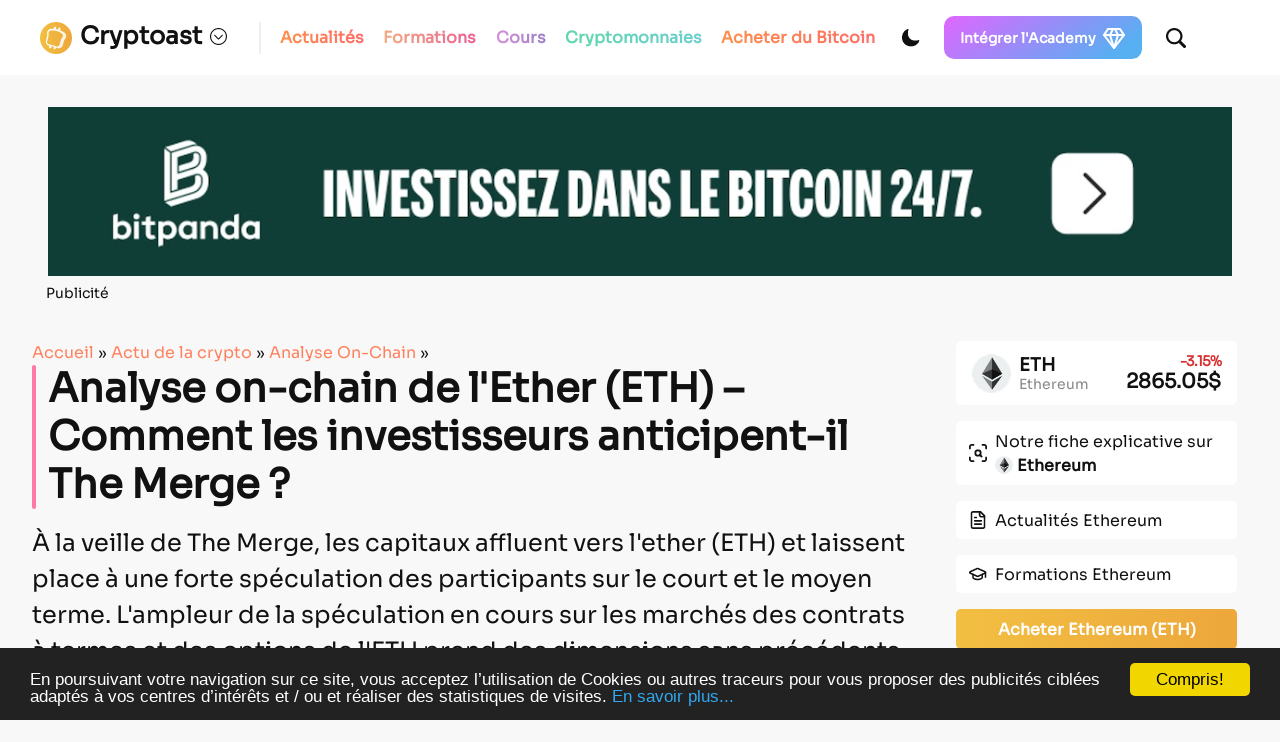

--- FILE ---
content_type: text/html; charset=utf-8
request_url: https://www.google.com/recaptcha/api2/anchor?ar=1&k=6LcOxjcUAAAAAHBBAvjgnrmjECJlnJSVCJH10TSR&co=aHR0cHM6Ly9jcnlwdG9hc3QuZnI6NDQz&hl=fr&v=PoyoqOPhxBO7pBk68S4YbpHZ&theme=light&size=normal&anchor-ms=20000&execute-ms=30000&cb=l74qjrgupgtg
body_size: 49373
content:
<!DOCTYPE HTML><html dir="ltr" lang="fr"><head><meta http-equiv="Content-Type" content="text/html; charset=UTF-8">
<meta http-equiv="X-UA-Compatible" content="IE=edge">
<title>reCAPTCHA</title>
<style type="text/css">
/* cyrillic-ext */
@font-face {
  font-family: 'Roboto';
  font-style: normal;
  font-weight: 400;
  font-stretch: 100%;
  src: url(//fonts.gstatic.com/s/roboto/v48/KFO7CnqEu92Fr1ME7kSn66aGLdTylUAMa3GUBHMdazTgWw.woff2) format('woff2');
  unicode-range: U+0460-052F, U+1C80-1C8A, U+20B4, U+2DE0-2DFF, U+A640-A69F, U+FE2E-FE2F;
}
/* cyrillic */
@font-face {
  font-family: 'Roboto';
  font-style: normal;
  font-weight: 400;
  font-stretch: 100%;
  src: url(//fonts.gstatic.com/s/roboto/v48/KFO7CnqEu92Fr1ME7kSn66aGLdTylUAMa3iUBHMdazTgWw.woff2) format('woff2');
  unicode-range: U+0301, U+0400-045F, U+0490-0491, U+04B0-04B1, U+2116;
}
/* greek-ext */
@font-face {
  font-family: 'Roboto';
  font-style: normal;
  font-weight: 400;
  font-stretch: 100%;
  src: url(//fonts.gstatic.com/s/roboto/v48/KFO7CnqEu92Fr1ME7kSn66aGLdTylUAMa3CUBHMdazTgWw.woff2) format('woff2');
  unicode-range: U+1F00-1FFF;
}
/* greek */
@font-face {
  font-family: 'Roboto';
  font-style: normal;
  font-weight: 400;
  font-stretch: 100%;
  src: url(//fonts.gstatic.com/s/roboto/v48/KFO7CnqEu92Fr1ME7kSn66aGLdTylUAMa3-UBHMdazTgWw.woff2) format('woff2');
  unicode-range: U+0370-0377, U+037A-037F, U+0384-038A, U+038C, U+038E-03A1, U+03A3-03FF;
}
/* math */
@font-face {
  font-family: 'Roboto';
  font-style: normal;
  font-weight: 400;
  font-stretch: 100%;
  src: url(//fonts.gstatic.com/s/roboto/v48/KFO7CnqEu92Fr1ME7kSn66aGLdTylUAMawCUBHMdazTgWw.woff2) format('woff2');
  unicode-range: U+0302-0303, U+0305, U+0307-0308, U+0310, U+0312, U+0315, U+031A, U+0326-0327, U+032C, U+032F-0330, U+0332-0333, U+0338, U+033A, U+0346, U+034D, U+0391-03A1, U+03A3-03A9, U+03B1-03C9, U+03D1, U+03D5-03D6, U+03F0-03F1, U+03F4-03F5, U+2016-2017, U+2034-2038, U+203C, U+2040, U+2043, U+2047, U+2050, U+2057, U+205F, U+2070-2071, U+2074-208E, U+2090-209C, U+20D0-20DC, U+20E1, U+20E5-20EF, U+2100-2112, U+2114-2115, U+2117-2121, U+2123-214F, U+2190, U+2192, U+2194-21AE, U+21B0-21E5, U+21F1-21F2, U+21F4-2211, U+2213-2214, U+2216-22FF, U+2308-230B, U+2310, U+2319, U+231C-2321, U+2336-237A, U+237C, U+2395, U+239B-23B7, U+23D0, U+23DC-23E1, U+2474-2475, U+25AF, U+25B3, U+25B7, U+25BD, U+25C1, U+25CA, U+25CC, U+25FB, U+266D-266F, U+27C0-27FF, U+2900-2AFF, U+2B0E-2B11, U+2B30-2B4C, U+2BFE, U+3030, U+FF5B, U+FF5D, U+1D400-1D7FF, U+1EE00-1EEFF;
}
/* symbols */
@font-face {
  font-family: 'Roboto';
  font-style: normal;
  font-weight: 400;
  font-stretch: 100%;
  src: url(//fonts.gstatic.com/s/roboto/v48/KFO7CnqEu92Fr1ME7kSn66aGLdTylUAMaxKUBHMdazTgWw.woff2) format('woff2');
  unicode-range: U+0001-000C, U+000E-001F, U+007F-009F, U+20DD-20E0, U+20E2-20E4, U+2150-218F, U+2190, U+2192, U+2194-2199, U+21AF, U+21E6-21F0, U+21F3, U+2218-2219, U+2299, U+22C4-22C6, U+2300-243F, U+2440-244A, U+2460-24FF, U+25A0-27BF, U+2800-28FF, U+2921-2922, U+2981, U+29BF, U+29EB, U+2B00-2BFF, U+4DC0-4DFF, U+FFF9-FFFB, U+10140-1018E, U+10190-1019C, U+101A0, U+101D0-101FD, U+102E0-102FB, U+10E60-10E7E, U+1D2C0-1D2D3, U+1D2E0-1D37F, U+1F000-1F0FF, U+1F100-1F1AD, U+1F1E6-1F1FF, U+1F30D-1F30F, U+1F315, U+1F31C, U+1F31E, U+1F320-1F32C, U+1F336, U+1F378, U+1F37D, U+1F382, U+1F393-1F39F, U+1F3A7-1F3A8, U+1F3AC-1F3AF, U+1F3C2, U+1F3C4-1F3C6, U+1F3CA-1F3CE, U+1F3D4-1F3E0, U+1F3ED, U+1F3F1-1F3F3, U+1F3F5-1F3F7, U+1F408, U+1F415, U+1F41F, U+1F426, U+1F43F, U+1F441-1F442, U+1F444, U+1F446-1F449, U+1F44C-1F44E, U+1F453, U+1F46A, U+1F47D, U+1F4A3, U+1F4B0, U+1F4B3, U+1F4B9, U+1F4BB, U+1F4BF, U+1F4C8-1F4CB, U+1F4D6, U+1F4DA, U+1F4DF, U+1F4E3-1F4E6, U+1F4EA-1F4ED, U+1F4F7, U+1F4F9-1F4FB, U+1F4FD-1F4FE, U+1F503, U+1F507-1F50B, U+1F50D, U+1F512-1F513, U+1F53E-1F54A, U+1F54F-1F5FA, U+1F610, U+1F650-1F67F, U+1F687, U+1F68D, U+1F691, U+1F694, U+1F698, U+1F6AD, U+1F6B2, U+1F6B9-1F6BA, U+1F6BC, U+1F6C6-1F6CF, U+1F6D3-1F6D7, U+1F6E0-1F6EA, U+1F6F0-1F6F3, U+1F6F7-1F6FC, U+1F700-1F7FF, U+1F800-1F80B, U+1F810-1F847, U+1F850-1F859, U+1F860-1F887, U+1F890-1F8AD, U+1F8B0-1F8BB, U+1F8C0-1F8C1, U+1F900-1F90B, U+1F93B, U+1F946, U+1F984, U+1F996, U+1F9E9, U+1FA00-1FA6F, U+1FA70-1FA7C, U+1FA80-1FA89, U+1FA8F-1FAC6, U+1FACE-1FADC, U+1FADF-1FAE9, U+1FAF0-1FAF8, U+1FB00-1FBFF;
}
/* vietnamese */
@font-face {
  font-family: 'Roboto';
  font-style: normal;
  font-weight: 400;
  font-stretch: 100%;
  src: url(//fonts.gstatic.com/s/roboto/v48/KFO7CnqEu92Fr1ME7kSn66aGLdTylUAMa3OUBHMdazTgWw.woff2) format('woff2');
  unicode-range: U+0102-0103, U+0110-0111, U+0128-0129, U+0168-0169, U+01A0-01A1, U+01AF-01B0, U+0300-0301, U+0303-0304, U+0308-0309, U+0323, U+0329, U+1EA0-1EF9, U+20AB;
}
/* latin-ext */
@font-face {
  font-family: 'Roboto';
  font-style: normal;
  font-weight: 400;
  font-stretch: 100%;
  src: url(//fonts.gstatic.com/s/roboto/v48/KFO7CnqEu92Fr1ME7kSn66aGLdTylUAMa3KUBHMdazTgWw.woff2) format('woff2');
  unicode-range: U+0100-02BA, U+02BD-02C5, U+02C7-02CC, U+02CE-02D7, U+02DD-02FF, U+0304, U+0308, U+0329, U+1D00-1DBF, U+1E00-1E9F, U+1EF2-1EFF, U+2020, U+20A0-20AB, U+20AD-20C0, U+2113, U+2C60-2C7F, U+A720-A7FF;
}
/* latin */
@font-face {
  font-family: 'Roboto';
  font-style: normal;
  font-weight: 400;
  font-stretch: 100%;
  src: url(//fonts.gstatic.com/s/roboto/v48/KFO7CnqEu92Fr1ME7kSn66aGLdTylUAMa3yUBHMdazQ.woff2) format('woff2');
  unicode-range: U+0000-00FF, U+0131, U+0152-0153, U+02BB-02BC, U+02C6, U+02DA, U+02DC, U+0304, U+0308, U+0329, U+2000-206F, U+20AC, U+2122, U+2191, U+2193, U+2212, U+2215, U+FEFF, U+FFFD;
}
/* cyrillic-ext */
@font-face {
  font-family: 'Roboto';
  font-style: normal;
  font-weight: 500;
  font-stretch: 100%;
  src: url(//fonts.gstatic.com/s/roboto/v48/KFO7CnqEu92Fr1ME7kSn66aGLdTylUAMa3GUBHMdazTgWw.woff2) format('woff2');
  unicode-range: U+0460-052F, U+1C80-1C8A, U+20B4, U+2DE0-2DFF, U+A640-A69F, U+FE2E-FE2F;
}
/* cyrillic */
@font-face {
  font-family: 'Roboto';
  font-style: normal;
  font-weight: 500;
  font-stretch: 100%;
  src: url(//fonts.gstatic.com/s/roboto/v48/KFO7CnqEu92Fr1ME7kSn66aGLdTylUAMa3iUBHMdazTgWw.woff2) format('woff2');
  unicode-range: U+0301, U+0400-045F, U+0490-0491, U+04B0-04B1, U+2116;
}
/* greek-ext */
@font-face {
  font-family: 'Roboto';
  font-style: normal;
  font-weight: 500;
  font-stretch: 100%;
  src: url(//fonts.gstatic.com/s/roboto/v48/KFO7CnqEu92Fr1ME7kSn66aGLdTylUAMa3CUBHMdazTgWw.woff2) format('woff2');
  unicode-range: U+1F00-1FFF;
}
/* greek */
@font-face {
  font-family: 'Roboto';
  font-style: normal;
  font-weight: 500;
  font-stretch: 100%;
  src: url(//fonts.gstatic.com/s/roboto/v48/KFO7CnqEu92Fr1ME7kSn66aGLdTylUAMa3-UBHMdazTgWw.woff2) format('woff2');
  unicode-range: U+0370-0377, U+037A-037F, U+0384-038A, U+038C, U+038E-03A1, U+03A3-03FF;
}
/* math */
@font-face {
  font-family: 'Roboto';
  font-style: normal;
  font-weight: 500;
  font-stretch: 100%;
  src: url(//fonts.gstatic.com/s/roboto/v48/KFO7CnqEu92Fr1ME7kSn66aGLdTylUAMawCUBHMdazTgWw.woff2) format('woff2');
  unicode-range: U+0302-0303, U+0305, U+0307-0308, U+0310, U+0312, U+0315, U+031A, U+0326-0327, U+032C, U+032F-0330, U+0332-0333, U+0338, U+033A, U+0346, U+034D, U+0391-03A1, U+03A3-03A9, U+03B1-03C9, U+03D1, U+03D5-03D6, U+03F0-03F1, U+03F4-03F5, U+2016-2017, U+2034-2038, U+203C, U+2040, U+2043, U+2047, U+2050, U+2057, U+205F, U+2070-2071, U+2074-208E, U+2090-209C, U+20D0-20DC, U+20E1, U+20E5-20EF, U+2100-2112, U+2114-2115, U+2117-2121, U+2123-214F, U+2190, U+2192, U+2194-21AE, U+21B0-21E5, U+21F1-21F2, U+21F4-2211, U+2213-2214, U+2216-22FF, U+2308-230B, U+2310, U+2319, U+231C-2321, U+2336-237A, U+237C, U+2395, U+239B-23B7, U+23D0, U+23DC-23E1, U+2474-2475, U+25AF, U+25B3, U+25B7, U+25BD, U+25C1, U+25CA, U+25CC, U+25FB, U+266D-266F, U+27C0-27FF, U+2900-2AFF, U+2B0E-2B11, U+2B30-2B4C, U+2BFE, U+3030, U+FF5B, U+FF5D, U+1D400-1D7FF, U+1EE00-1EEFF;
}
/* symbols */
@font-face {
  font-family: 'Roboto';
  font-style: normal;
  font-weight: 500;
  font-stretch: 100%;
  src: url(//fonts.gstatic.com/s/roboto/v48/KFO7CnqEu92Fr1ME7kSn66aGLdTylUAMaxKUBHMdazTgWw.woff2) format('woff2');
  unicode-range: U+0001-000C, U+000E-001F, U+007F-009F, U+20DD-20E0, U+20E2-20E4, U+2150-218F, U+2190, U+2192, U+2194-2199, U+21AF, U+21E6-21F0, U+21F3, U+2218-2219, U+2299, U+22C4-22C6, U+2300-243F, U+2440-244A, U+2460-24FF, U+25A0-27BF, U+2800-28FF, U+2921-2922, U+2981, U+29BF, U+29EB, U+2B00-2BFF, U+4DC0-4DFF, U+FFF9-FFFB, U+10140-1018E, U+10190-1019C, U+101A0, U+101D0-101FD, U+102E0-102FB, U+10E60-10E7E, U+1D2C0-1D2D3, U+1D2E0-1D37F, U+1F000-1F0FF, U+1F100-1F1AD, U+1F1E6-1F1FF, U+1F30D-1F30F, U+1F315, U+1F31C, U+1F31E, U+1F320-1F32C, U+1F336, U+1F378, U+1F37D, U+1F382, U+1F393-1F39F, U+1F3A7-1F3A8, U+1F3AC-1F3AF, U+1F3C2, U+1F3C4-1F3C6, U+1F3CA-1F3CE, U+1F3D4-1F3E0, U+1F3ED, U+1F3F1-1F3F3, U+1F3F5-1F3F7, U+1F408, U+1F415, U+1F41F, U+1F426, U+1F43F, U+1F441-1F442, U+1F444, U+1F446-1F449, U+1F44C-1F44E, U+1F453, U+1F46A, U+1F47D, U+1F4A3, U+1F4B0, U+1F4B3, U+1F4B9, U+1F4BB, U+1F4BF, U+1F4C8-1F4CB, U+1F4D6, U+1F4DA, U+1F4DF, U+1F4E3-1F4E6, U+1F4EA-1F4ED, U+1F4F7, U+1F4F9-1F4FB, U+1F4FD-1F4FE, U+1F503, U+1F507-1F50B, U+1F50D, U+1F512-1F513, U+1F53E-1F54A, U+1F54F-1F5FA, U+1F610, U+1F650-1F67F, U+1F687, U+1F68D, U+1F691, U+1F694, U+1F698, U+1F6AD, U+1F6B2, U+1F6B9-1F6BA, U+1F6BC, U+1F6C6-1F6CF, U+1F6D3-1F6D7, U+1F6E0-1F6EA, U+1F6F0-1F6F3, U+1F6F7-1F6FC, U+1F700-1F7FF, U+1F800-1F80B, U+1F810-1F847, U+1F850-1F859, U+1F860-1F887, U+1F890-1F8AD, U+1F8B0-1F8BB, U+1F8C0-1F8C1, U+1F900-1F90B, U+1F93B, U+1F946, U+1F984, U+1F996, U+1F9E9, U+1FA00-1FA6F, U+1FA70-1FA7C, U+1FA80-1FA89, U+1FA8F-1FAC6, U+1FACE-1FADC, U+1FADF-1FAE9, U+1FAF0-1FAF8, U+1FB00-1FBFF;
}
/* vietnamese */
@font-face {
  font-family: 'Roboto';
  font-style: normal;
  font-weight: 500;
  font-stretch: 100%;
  src: url(//fonts.gstatic.com/s/roboto/v48/KFO7CnqEu92Fr1ME7kSn66aGLdTylUAMa3OUBHMdazTgWw.woff2) format('woff2');
  unicode-range: U+0102-0103, U+0110-0111, U+0128-0129, U+0168-0169, U+01A0-01A1, U+01AF-01B0, U+0300-0301, U+0303-0304, U+0308-0309, U+0323, U+0329, U+1EA0-1EF9, U+20AB;
}
/* latin-ext */
@font-face {
  font-family: 'Roboto';
  font-style: normal;
  font-weight: 500;
  font-stretch: 100%;
  src: url(//fonts.gstatic.com/s/roboto/v48/KFO7CnqEu92Fr1ME7kSn66aGLdTylUAMa3KUBHMdazTgWw.woff2) format('woff2');
  unicode-range: U+0100-02BA, U+02BD-02C5, U+02C7-02CC, U+02CE-02D7, U+02DD-02FF, U+0304, U+0308, U+0329, U+1D00-1DBF, U+1E00-1E9F, U+1EF2-1EFF, U+2020, U+20A0-20AB, U+20AD-20C0, U+2113, U+2C60-2C7F, U+A720-A7FF;
}
/* latin */
@font-face {
  font-family: 'Roboto';
  font-style: normal;
  font-weight: 500;
  font-stretch: 100%;
  src: url(//fonts.gstatic.com/s/roboto/v48/KFO7CnqEu92Fr1ME7kSn66aGLdTylUAMa3yUBHMdazQ.woff2) format('woff2');
  unicode-range: U+0000-00FF, U+0131, U+0152-0153, U+02BB-02BC, U+02C6, U+02DA, U+02DC, U+0304, U+0308, U+0329, U+2000-206F, U+20AC, U+2122, U+2191, U+2193, U+2212, U+2215, U+FEFF, U+FFFD;
}
/* cyrillic-ext */
@font-face {
  font-family: 'Roboto';
  font-style: normal;
  font-weight: 900;
  font-stretch: 100%;
  src: url(//fonts.gstatic.com/s/roboto/v48/KFO7CnqEu92Fr1ME7kSn66aGLdTylUAMa3GUBHMdazTgWw.woff2) format('woff2');
  unicode-range: U+0460-052F, U+1C80-1C8A, U+20B4, U+2DE0-2DFF, U+A640-A69F, U+FE2E-FE2F;
}
/* cyrillic */
@font-face {
  font-family: 'Roboto';
  font-style: normal;
  font-weight: 900;
  font-stretch: 100%;
  src: url(//fonts.gstatic.com/s/roboto/v48/KFO7CnqEu92Fr1ME7kSn66aGLdTylUAMa3iUBHMdazTgWw.woff2) format('woff2');
  unicode-range: U+0301, U+0400-045F, U+0490-0491, U+04B0-04B1, U+2116;
}
/* greek-ext */
@font-face {
  font-family: 'Roboto';
  font-style: normal;
  font-weight: 900;
  font-stretch: 100%;
  src: url(//fonts.gstatic.com/s/roboto/v48/KFO7CnqEu92Fr1ME7kSn66aGLdTylUAMa3CUBHMdazTgWw.woff2) format('woff2');
  unicode-range: U+1F00-1FFF;
}
/* greek */
@font-face {
  font-family: 'Roboto';
  font-style: normal;
  font-weight: 900;
  font-stretch: 100%;
  src: url(//fonts.gstatic.com/s/roboto/v48/KFO7CnqEu92Fr1ME7kSn66aGLdTylUAMa3-UBHMdazTgWw.woff2) format('woff2');
  unicode-range: U+0370-0377, U+037A-037F, U+0384-038A, U+038C, U+038E-03A1, U+03A3-03FF;
}
/* math */
@font-face {
  font-family: 'Roboto';
  font-style: normal;
  font-weight: 900;
  font-stretch: 100%;
  src: url(//fonts.gstatic.com/s/roboto/v48/KFO7CnqEu92Fr1ME7kSn66aGLdTylUAMawCUBHMdazTgWw.woff2) format('woff2');
  unicode-range: U+0302-0303, U+0305, U+0307-0308, U+0310, U+0312, U+0315, U+031A, U+0326-0327, U+032C, U+032F-0330, U+0332-0333, U+0338, U+033A, U+0346, U+034D, U+0391-03A1, U+03A3-03A9, U+03B1-03C9, U+03D1, U+03D5-03D6, U+03F0-03F1, U+03F4-03F5, U+2016-2017, U+2034-2038, U+203C, U+2040, U+2043, U+2047, U+2050, U+2057, U+205F, U+2070-2071, U+2074-208E, U+2090-209C, U+20D0-20DC, U+20E1, U+20E5-20EF, U+2100-2112, U+2114-2115, U+2117-2121, U+2123-214F, U+2190, U+2192, U+2194-21AE, U+21B0-21E5, U+21F1-21F2, U+21F4-2211, U+2213-2214, U+2216-22FF, U+2308-230B, U+2310, U+2319, U+231C-2321, U+2336-237A, U+237C, U+2395, U+239B-23B7, U+23D0, U+23DC-23E1, U+2474-2475, U+25AF, U+25B3, U+25B7, U+25BD, U+25C1, U+25CA, U+25CC, U+25FB, U+266D-266F, U+27C0-27FF, U+2900-2AFF, U+2B0E-2B11, U+2B30-2B4C, U+2BFE, U+3030, U+FF5B, U+FF5D, U+1D400-1D7FF, U+1EE00-1EEFF;
}
/* symbols */
@font-face {
  font-family: 'Roboto';
  font-style: normal;
  font-weight: 900;
  font-stretch: 100%;
  src: url(//fonts.gstatic.com/s/roboto/v48/KFO7CnqEu92Fr1ME7kSn66aGLdTylUAMaxKUBHMdazTgWw.woff2) format('woff2');
  unicode-range: U+0001-000C, U+000E-001F, U+007F-009F, U+20DD-20E0, U+20E2-20E4, U+2150-218F, U+2190, U+2192, U+2194-2199, U+21AF, U+21E6-21F0, U+21F3, U+2218-2219, U+2299, U+22C4-22C6, U+2300-243F, U+2440-244A, U+2460-24FF, U+25A0-27BF, U+2800-28FF, U+2921-2922, U+2981, U+29BF, U+29EB, U+2B00-2BFF, U+4DC0-4DFF, U+FFF9-FFFB, U+10140-1018E, U+10190-1019C, U+101A0, U+101D0-101FD, U+102E0-102FB, U+10E60-10E7E, U+1D2C0-1D2D3, U+1D2E0-1D37F, U+1F000-1F0FF, U+1F100-1F1AD, U+1F1E6-1F1FF, U+1F30D-1F30F, U+1F315, U+1F31C, U+1F31E, U+1F320-1F32C, U+1F336, U+1F378, U+1F37D, U+1F382, U+1F393-1F39F, U+1F3A7-1F3A8, U+1F3AC-1F3AF, U+1F3C2, U+1F3C4-1F3C6, U+1F3CA-1F3CE, U+1F3D4-1F3E0, U+1F3ED, U+1F3F1-1F3F3, U+1F3F5-1F3F7, U+1F408, U+1F415, U+1F41F, U+1F426, U+1F43F, U+1F441-1F442, U+1F444, U+1F446-1F449, U+1F44C-1F44E, U+1F453, U+1F46A, U+1F47D, U+1F4A3, U+1F4B0, U+1F4B3, U+1F4B9, U+1F4BB, U+1F4BF, U+1F4C8-1F4CB, U+1F4D6, U+1F4DA, U+1F4DF, U+1F4E3-1F4E6, U+1F4EA-1F4ED, U+1F4F7, U+1F4F9-1F4FB, U+1F4FD-1F4FE, U+1F503, U+1F507-1F50B, U+1F50D, U+1F512-1F513, U+1F53E-1F54A, U+1F54F-1F5FA, U+1F610, U+1F650-1F67F, U+1F687, U+1F68D, U+1F691, U+1F694, U+1F698, U+1F6AD, U+1F6B2, U+1F6B9-1F6BA, U+1F6BC, U+1F6C6-1F6CF, U+1F6D3-1F6D7, U+1F6E0-1F6EA, U+1F6F0-1F6F3, U+1F6F7-1F6FC, U+1F700-1F7FF, U+1F800-1F80B, U+1F810-1F847, U+1F850-1F859, U+1F860-1F887, U+1F890-1F8AD, U+1F8B0-1F8BB, U+1F8C0-1F8C1, U+1F900-1F90B, U+1F93B, U+1F946, U+1F984, U+1F996, U+1F9E9, U+1FA00-1FA6F, U+1FA70-1FA7C, U+1FA80-1FA89, U+1FA8F-1FAC6, U+1FACE-1FADC, U+1FADF-1FAE9, U+1FAF0-1FAF8, U+1FB00-1FBFF;
}
/* vietnamese */
@font-face {
  font-family: 'Roboto';
  font-style: normal;
  font-weight: 900;
  font-stretch: 100%;
  src: url(//fonts.gstatic.com/s/roboto/v48/KFO7CnqEu92Fr1ME7kSn66aGLdTylUAMa3OUBHMdazTgWw.woff2) format('woff2');
  unicode-range: U+0102-0103, U+0110-0111, U+0128-0129, U+0168-0169, U+01A0-01A1, U+01AF-01B0, U+0300-0301, U+0303-0304, U+0308-0309, U+0323, U+0329, U+1EA0-1EF9, U+20AB;
}
/* latin-ext */
@font-face {
  font-family: 'Roboto';
  font-style: normal;
  font-weight: 900;
  font-stretch: 100%;
  src: url(//fonts.gstatic.com/s/roboto/v48/KFO7CnqEu92Fr1ME7kSn66aGLdTylUAMa3KUBHMdazTgWw.woff2) format('woff2');
  unicode-range: U+0100-02BA, U+02BD-02C5, U+02C7-02CC, U+02CE-02D7, U+02DD-02FF, U+0304, U+0308, U+0329, U+1D00-1DBF, U+1E00-1E9F, U+1EF2-1EFF, U+2020, U+20A0-20AB, U+20AD-20C0, U+2113, U+2C60-2C7F, U+A720-A7FF;
}
/* latin */
@font-face {
  font-family: 'Roboto';
  font-style: normal;
  font-weight: 900;
  font-stretch: 100%;
  src: url(//fonts.gstatic.com/s/roboto/v48/KFO7CnqEu92Fr1ME7kSn66aGLdTylUAMa3yUBHMdazQ.woff2) format('woff2');
  unicode-range: U+0000-00FF, U+0131, U+0152-0153, U+02BB-02BC, U+02C6, U+02DA, U+02DC, U+0304, U+0308, U+0329, U+2000-206F, U+20AC, U+2122, U+2191, U+2193, U+2212, U+2215, U+FEFF, U+FFFD;
}

</style>
<link rel="stylesheet" type="text/css" href="https://www.gstatic.com/recaptcha/releases/PoyoqOPhxBO7pBk68S4YbpHZ/styles__ltr.css">
<script nonce="8UMmVdPtV11z_5XPJgXMLA" type="text/javascript">window['__recaptcha_api'] = 'https://www.google.com/recaptcha/api2/';</script>
<script type="text/javascript" src="https://www.gstatic.com/recaptcha/releases/PoyoqOPhxBO7pBk68S4YbpHZ/recaptcha__fr.js" nonce="8UMmVdPtV11z_5XPJgXMLA">
      
    </script></head>
<body><div id="rc-anchor-alert" class="rc-anchor-alert"></div>
<input type="hidden" id="recaptcha-token" value="[base64]">
<script type="text/javascript" nonce="8UMmVdPtV11z_5XPJgXMLA">
      recaptcha.anchor.Main.init("[\x22ainput\x22,[\x22bgdata\x22,\x22\x22,\[base64]/[base64]/[base64]/[base64]/[base64]/UltsKytdPUU6KEU8MjA0OD9SW2wrK109RT4+NnwxOTI6KChFJjY0NTEyKT09NTUyOTYmJk0rMTxjLmxlbmd0aCYmKGMuY2hhckNvZGVBdChNKzEpJjY0NTEyKT09NTYzMjA/[base64]/[base64]/[base64]/[base64]/[base64]/[base64]/[base64]\x22,\[base64]\x22,\x22dMOfwoPDmcKiL8OKwqHCmsKHw7vCgAHDl8ORBkB7UkbCnkhnwq5cwpMsw4fCm3tOIcKpR8OrA8OPwps0T8OkwoDCuMKnAzLDvcK/w4kINcKUQWJdwoBXO8OCRiknSlcIw4s/[base64]/ClPDiMOWwqQ6WUvDkcOrMiXCisK/SwjDt8KzwpBlwqbDilLDmQllw6swLMOiwrxPw4x0MsOxWGIRYk8QTsOWa1oBeMOmw5MTXAzDiF/[base64]/b8Kwwrk5HMKYJcKGZcKqwqXCoMK5HDAmXGVWBi4hwpxMwpjDisKLT8OxZy7DrMK8TmMUc8OHIcO4w7TCkcK/QjU4w4TCmiTCmEjCiMOLwqPDkjFuw4MGARLCnUXDrcKkwqdcBAcqATfDrUfChi/CrcOBTcKHwrvCtwoIwrbCi8KgZcK5F8ORwqBoBcOQNU1VF8O2wrR1DAtMDsOaw7d+TkBjw5XDoWwyw6/[base64]/[base64]/[base64]/w6bDqh3ClMKjJMKlw4pcLHUrNidLwr1TejbDlcKVK8OYQMKdXsKcwoTDs8KXXX5rOCfCuMOCY3nCrm7Dgg0Aw4tnLMOlwoRvw7LCg2I+w5TDj8K4woRiZMKswonClXvDrcKgw4hVHyomw7rCssOSwovCgg54fE8sG1XDuMKewp/CrsOgwoN4w7w3w6zCu8Opw7VKR1HCrnnDkn1Id3fCqsK6MMK2SUhrw5HDn0gwehbCu8KYwrkpfcOrRQZ/MWBFwrdEwqTCq8OSwq3DjDoMw6rCjMO3w4PDpTonGQpHwqbClmdBwpdYCsKXXsO9Ak13w7bDhsOLWhpxRQjCo8OSaQLCssOIWTd0ZyE1w4EdBF/[base64]/CtUjDjcONw63DpUZRJDtPw4w0KhRlIj7DhsKIBcKsImNVMgDCkcKpGFHDlcKBV2vDgMOmC8OcwqEDwpIpfhvChsKMwpXCg8Oiw4zDisObw4bCm8O1wqrCnMOlaMOGQR/DplTCuMO2QcOawrQLfzlvPA/DgiMXWkfCtRMOw6UcY35oAMKowrfDm8OUwrXCjkPDrlHConVSU8OjQMKcwr8OMlnCjHtPw6ZfwqbClBVFwonCoCzDmVQRZxnDixvDvRNUw7wpWsKdPcKoI23Dn8OlwrTCtcK5wo3DqsO5BsKzScO5wo1MwoLDrcKgwqAlwpzDvcKRJVvCpTsgwqfDqSLCiW/ClMKWwrUYwrrCnEHCsD1qAMOCw5DCksO/Mg7CtMOZwpMtw7rCoxXCvMO3LMOYwrvDmsKPwrshMMObDsOuw5XDnD3CpsO6wqnCiF7Dvx0oR8OKbMK+fMOuw7cUwqHDmCkbK8OEw6zCjGwNI8OlwovDo8OzBMKTw6/DicOqw6VbXHtuwqwBL8Kdw6TDtEISwqnDlBbCljbDiMOpw7AZc8Orwr1UJktlw77DqXZQVGUIAsK/[base64]/DnWzDnMK4w6RQw7LCtsKzXjXCvcKuw4fDi0wKOU/CgsOAwoZZDT5ndsO+wpHCoMKWKm4RwqrCv8O+wrvCvcKOwoQXJMOxecO8w7ccw7TDgEBCUSl/PMK4XFXCqcO9TFJKw6jCusKJw5h8Hz/ClXvCisKgHsK7WS3Cm0ocw5p+TGbDjsO/A8KjERlVXsKxKmp7wrI6w77CjMO7FU/CrDB4wrjDnMOFwpBYwrHDqMOEwrTDgkrDtTtFwoTCisOjw4Y7JXx5w5llw4Mbw5fCpW19UWPClhjDhwwtLlkId8Koez5Swo16blpfYSHCjW4DwrvCncK9w64PQgjDvkgjwoY+w7XCmRhAYcKwam5/wps+EcKrw4gbwonChgYHwqrDsMKcY0TDvx/Dt1NtwpIkCcKEw5kBwqTCvsOrw77CqRxdbcK8Y8OrOwfCtyHDl8KVwqpJacOdw48gacOZw5hYwoZCI8KXN2bDn1PCqcKtPjEkw6obMRXCsQ5BwqnClcKTY8KTQcOxI8Kkw4fCl8OIwoRIw5VuSS/[base64]/d8OwGwhURcKkCMKyw7jChsOHwoJCQD3CpcKawr9FS8OJw6TDvwTCjFVRwpdyw7dhw7LDllt/[base64]/KHLCphvCucOsU24Sw6VuBgvDucKgw65zwoglcsK/w5JbwrfCv8K2w6woH2ZhfSzDkMKBAzPCi8Oxw73CrMOIwo0FHMOVLnoHfkbDlMO3wogsFibCosOjwqhWR0BQwrszSWbCpizDtxUXw6bCvTDCnMKtRcK4w7Ezw6M0dAYmeC1mw4vDsElOw73Cmy/CnzdHGzvCh8OOSkPClcK2f8OSwp4Qwp/CnHhBwqccw7Zow7zCqMOEc0zCicKhw4LDpzbDnsOkw6TDjsKyfcKiw7jDqTISNMONw6ZLGWI8wqHDhSfCpAEsInvCohHCkklyMMOoST1iwpcZw5dVwprDhTvCkBPCicOgPXhoQ8KpWx/DglghBFUUwq/[base64]/Dg8KAIsK6TsOXw6LDn8KNwqIufHF+w6fDoGBfcXTCg8OwDRFsw4vCm8K/[base64]/Dr8Oywr4Dw67DqkIpw6kzU8OzER/DhnlqwrlBwrtXcCnDuQYawpcJKsOowoAFLMOzwoojw5IEZMKhdVAaesKUIMKeamYTw65xVHDDnsOUKcKuw6XCtSDDr1vCk8Oiw7bDmlgqRsODw47CjMOjfcOXwrFXwobDt8OLasK+W8Odw4LDucOpJmA0wooCBcKPNcO+wq7DmsKXUBZ6S8OOTcO/[base64]/CnsKBw4LDhGTDnEPDhVwtwqXCk37DiMOHV8OVViJuHmvDqsKgwqRow7JTw5FGwo7CpsKpd8K3dsKrwoFHWCh1fsOjVloMwogBNkIhwq0ZwopEVAEDUEAMwrPCox7CnHDDrcOzw681w5/CsUPDpsK8SybDnmYBw6HCqCd2PCvCniMUw67Cp1Jhwo/Ct8KhwpbDn1rDvG/CjWZCO0YQw47DtmVZwq/DgsO5w5/DuQIQwrFdSDvChW0fwpzDkcOXc3PCmcOuPxTCpxnCocKqw7nCvsKrw7DDpMOHVWXCgcKdOg0MGcKdw67DszgSB1oddMKXL8Omd3PCpkXCu8KVUyTCmMOpGcKofMKVwqwmW8OLZsOcSGN4CcOxwotgEhfDucOWZcOVNcOgUmzChcOgw5vCrsOtF3jDrnF7w4sqw4/DvsKGw64Owq1Iw5PCvsOpwr42w4cyw4sYw6TCvMKIwo3DoR/CjMO5EjLDoXzCuDfDpCvCsMODGMO4QcOtw4TCrsKYTBvCqMOtw5s6bGrCiMO4YcOVDMOdeMOqV03CjxHDvgfDvRwjJXEDInY/wq0Xw5zCnhPDssKsUU4ZOz7ChcOqw44yw792UBjDosORwrbDmMOUw53CtC/DhMO5w7Q4wpzDjMKpw7hkJSbDnMKsTsKpJsKFZcOjDsOlZcK7Lw1PPUfCrFvCmMKyVT/DtsO6w73CisOOwqfCvz/[base64]/DscOzUsKlwrjCv8KLw7kKwrwnVsOIAmXCmcOmwp3Ck8O4w7MdcMKHBGrCmMKRw4TDrClyYsKYcyrCtCbCqMOLJm96w54dFcOPwpXDm3ZPVy1Ow5fCslbDtMONwo/DpCHCpcOKd2jDkFttw5BFw7HCkH7CtsOTwpvCtsKRUkw7I8OGT28aw5bDssOvRzM1wqY1wrXCucOFR3AsQcOuwoMCOcKJBH4pw6fDhcOfwoVbT8O8eMOBwqMzw6gYY8O8w50Qw4bCmsOMFW3CrcKvw6pXwotGw6/CqMOjM28fQMO2OcKBTlDDrVbCisOnwqYOw5JtwpTDnRd4VCnDssKawrzDh8Ojw5bCqxhvKl4KwpYyw6TCmlAsFnzCr1rDnMOdw5nCjD/Cp8OoMUzCucKPYhPDrcOXw4gjeMO9w73ChFTCosOmKsKIJ8Oyw5/DqxTCtsKEGMKOw7nDkiMMw6xvVsOywq3Ds3wQwqc+wpfCoEXDnyMTw6DCpWnDhlwhEMKsMSrCpHRyZcKHCH0jBsKASMKjRg/Dkw/DosO1fGlYw5lZwoMZPcO4w4fCk8KbRFHCosOJw7AGw7R2wrNkX0nCsMODw75EworDpQfDvg7CvMO/JsKWUCNgRgNTw6zDjRkww4TDl8KzworDsgpUKVPCn8O2BcKVwr5PW3s0fMK6LMO+WgRgFljDrsOjU3JVwqBgwokENcKMwo/DtMOAMcOcw4cNbsOqwpvCpELDkg97J3hWMcOVw5MEwoEqOEtNw5/CumrDjcO+NMOKAmHCtcK2w4siw6k6UMO1AnDDpnfCtMOJwq9TQ8KcfXUkw5LCtMO4w7FDw7bDtcKEbcO2NDNawo0pD0hBwrRjwrvDjQ3Duw/DgMKHw7zDrcKyTh7DusOAallCw4rCjhgrw79jejYdwpTDpMOlw7nDo8KccsKGwpPClMO5X8OFUcOFN8Oqwp8lZcOrDsKRJ8K0P0zCvXjCo0PCksOwNz3CiMK+V1HDmMK/OsKhVcKGPMOewofChhfDnMOpwoU2JMK9eMO9KV8CVMONw7PCmMK8w7YzwpPDlxrDhcOiBBfCgsKyfXw/woPDocKXwowiwrbCpG/CusOow6ljwovCk8K/bMOEw5lkJUtQCS7CnMKjOcORwrjDunTCnsKRwo/CgsOkwq/Dg3p5AibCn1XCpCwqXVdswq8jT8KOF0wKw57CqA/[base64]/SjXDucOPLlvDh3VJwqzDnsOawo7DkcKBHiQhBhN8bEkWUQvDucO2ZCEawpPDvlbDrcOKTyNywo8pw4hbwr3DvsOTw5IGcQd1XMKGOhscw4pYe8KDL0TCvcODw59iwoDDkcOXL8KCwo/[base64]/DrcKpwrnDpGdlFX3ChcKeDsOFAMKDw57DvzESw7FCb1XDmgMOwqvCrn0Qw6DDgH3CgMK8UsOBw7o1w7wKwoElwo98wr1Mw7zCrTYuDMOIb8OfCBTCuDHCjD46TzQIwqUOw48Xw4Vbw6Nzw7jClMKfVMKywq/Csg8Pw5s0wojCrQsOw4gZw4jDrcKqPzTDm0MTA8Oxw5NCw70/wr7CtUHDh8KBw4MTIE5BwrQlw6hSwq4OHVgVwprDr8KKNMOEw7/CrmY9wqcDch9Gw6jCssK3w4ZMw7bDmzwFw6PDvQRiYcOqVsKQw53Cq29lw7PDrmhMW0zCtGEew5Adw7DDjxB+woUKNAzCscKgwobCv1bDl8OBwq0OVsK8ccKVUBM8w5bDgwbCg8KKeRBgXzc4RCPCnAY7RQggw7w/[base64]/[base64]/DpHnChcOVEBbDtMODwovDl8KEwovDhhvDicK0woDCmSgiM0sQYWN0BcKHBRQud0AiMRbCoxvDuGhMw43DuSMyFMOWw74xw6PCmQvDtVLDlMKJwo5NE2EWTsOYdhDCpcOpIhjCgMOrw7Niw60IFsOYwolWAMOaNSN/QMKVw4bDiBx2w5bCihTDoV7CsnPDnsK+wpB0w4zCngLDjS5iw4UFwoPDuMOCwooUTnrCj8KZeRF2SXNvwpFvMVnCkMOOe8KZLk9Aw5ViwpUoHcK7TsOZw7vDt8KZw4XDoBF/[base64]/SD9kwqUpFxtAw4sFLcOGwpjDlgrDj8Kow6jCmW3CnArCt8OIQ8OVTsOxwoxmwqIrEcORwowsRcKwwqoNw4LDrxzDomptTirDpTlmBcKAwqbCisOCXkfDsXVswpcew5c2woPCsk8yVW/Dk8OPwpclwpTDp8Kpw79Le1B9wqzCocO2wrPDk8KdwqNASsK6wo3DqcKiTMO/dsO5CBUMMMOEw47ChSoOwqHDt3kzw5QYw6HDoyRFN8KGHMKkTsOlfMOJw70iFsO6IhfDqsOKJMK8woo3dG/Ci8KZw4/DiRnCvzIAKX16Ciwdwo3DiR3DvBbDlsKgNEzDpFrDhXvChADChcOQwrEXw6EQfFokwrbCtkosw6rDksOEwqTDuWwrw6bDmXU3UHppw7xmacKlwqzDqknDgEXCmMOFw4sdw4RAQcO/w4XCnDw6wqZ7B0E+wr1UAxISd0V6wrd7T8K4NsKtAnklBsKyZB7CoXzCggPDtcKrw6/CjcKYwqJGwrAsdcOTd8OUBDYBwrZTw6FvIxPDqcK/LEJew4jDnX7DrRXCj1rDri/DucObwpxxwqFOw5wxYgDDtVvDhi/[base64]/w5fCpcKEwqdjwp7CisO8RjTDuzjCvsKqNcOow5jCqn/ClcODMMOXAsObbWMnw6gbXsONK8ORLcOsw63DiDzDisKnw6QMOcOWF0rDk1J1wqROasOHNXtNMcOsw7d/VgTDukrDjXPDtDzCl24dwqAOw4jCnS3Cmjwjwpdew6PCrS3Dg8OxdE/[base64]/CuMKnXcOHwrbDkSQpwq/DgMKbR8KDwrFCwobDhSs9wpPCrsO1X8O4HsKPwo/ClcKaI8OAwptvw4PDp8KmQTY8wrTCu21Cw71bdURSwrDDuAnCjErDr8O7YAHDnMO2b1g4XyQ8wowPKRxKBMORR3R/L1Y2B0p/[base64]/Z8O5w5/[base64]/Ck8KAF8Oyw6fCq8OMw4/Dh8O5McOpAyvDu8KNPcKXSzjDosKjwot9wovDvsO9w6nDnTbCpXXDoMKsRy7DuXHDiVImwozCssOtw5IpwrjClsOJPcK7wqLDkcKowqtsUsKHw4PDnzzDtkbDtCvDtkPDocOzccK6wp3DnsOjw7jDmMOSw5vDqDTClMOCOsKNaR/CksOoHMK/[base64]/wrIJw6nCvcOjw4PDu8KQXsKpWWvCisKuw6vDphjDixnCqcKXwrzDiWdxwogEwqtPwpzDtMO3dThvaDrDhMKTHRXCmsKxw7jDhkMyw6bDkwnDj8K7woXCqU3CvC4tAlp0wrTDqETCrlRBVMOxwoQnAmDDgxcMQ8K0w4nDiWkhwo/CqcOnMTnClF/[base64]/[base64]/DW3CqcORbcOgw44KHcKBw5h+VCnDn8O3ccOVR8O2WDbCnGrChh/DoXrDpMKrBcKgc8OQDl7CpWPDjSLDtMOtwovChsKmw7gvd8Oiw4FHMxrDpVTCmjnCtVjDsygzc0LCk8Ohw7fDu8KfwrXCmmR5DE/Dl30gesKWw4PCgsO2wqrCmQHDlzYBXUsNMWhrQHXCnk/Ci8KnwofCiMK9LcOiwrfDuMOrTWLDkXXDinPDksOdesOBwpDDrMK3w6DDvcOhWTtSwq93wrXDkUtfwpbCpMOJw6Mnw7liwrHCj8KvQC3DmnzDvsO5woEEw4BMWsKbw5bCiUzCrsO/w5DDksOpYz/[base64]/DgDM9YMOlJMO7w7p2OcKnw71DS2nDu3VgwqjDrzLDoER7T0vDjcOYDMKhZ8O9w4QXw74DZ8O6MGJCw53DqcOWw6zDssOYO3E9C8OpdcKUw6HDkcOKesKnFsKmwrlrDsOFV8OKdcO3PcO4TsO/wqXCuxl0w6ElfcKvL3gCIsKmwo3DgR/CkyZjw7bDklXCksKhw6rDgyzCs8Oqwr/[base64]/ChFzClcK6wpvCm8OQFMKcw4DCiMOFGxEyYxx1SsKVRcKdw73DoUPDlwYNwpTDlsKRw7zDgH/Do1fCkEfCpH7ClDs4w64Nwo01w7xrwpzDsRUaw6l6w7XCq8KSccOJw6ZQacKrw53DiEXCnmFAFAhQKMONekzCnMO4w4d1WyTCv8KeNcOTBxN0wqlbal1ZET0dwqt9dUQ/w74Bw4ALfMOlwo5MVcOXw6zCjX0kEsKkw7zCjsODaMO1QcKhbmDDksKKwpEGw6dywqN5RsOKw5FZw4fCucOCC8KLKmLCnsKowpzDo8K9T8OFC8O6w64Ww5g9aEhzwrfDrsOFw5rCsW/[base64]/DrzfDn8KewpFnwqQ/[base64]/CusKEwqDCjMKPLsK9AR5xwpd5woMhwrxIwp8cScOaCR9nNjB4OcO9FF3DkcKhw6pZwpvCrgB/[base64]/w5Mgw6NzMMKOZB5hwp1swq7DrcOtQVF3wpHCvsKvwrrCpMOyO0jCoWctw5HCjUU6S8KgI19GMVzDgBHCoiNLw6wzEV5lwplzasOrCyBgw7XCoA/DksKBwp5gwprDnsKDwrrCvQszDcKSwqTCqcKMQcK0WRbCrSnCtHfDlMOxKcKxw59Dw6jDtR8+w6ptwo7DtTsAw5TDkhjDtsKWwqnCs8K3NsK6clhcw4HDpgIDGMKowr0pwp5Nw6daPxVzfMK2w7ZRESx9w7Fpw4DDnmkKfcOwSBgtPzbCr0PDozF/wpZxwozDmMOBOsKgdH9ZaMOIAMOkwrQhwplgED/DqyZjHcK1SHzCoQnDocOlwpRuQsKVYcOmwphNwo1vw6vDgjxZw5ICwrRdV8O4B1kpwojCv8OJNFLDpcOEw4lewpp7wq49XXvDuXzDpXPDoyJkJ1heYMKwd8KLw7ouBSPDvsKJw6jCsMKqGH7DtBfCqMO/MMOWMwrCm8KIw4IVw48WwoDDtkgxwpXCvRPCmcKswohgNEdhw5IAwpDDl8KLVj/Dkz/CksKWdcKGfy9Mw63DkAHCmSAvAsO7w4Z+WsO0XHA/wp9WVMK8fsKpWcOSElIWwqkEwonDicOSwpTDg8K5wq5kw4HDhcKLXMOdRcOwMz/CkkvDjkXCuksiwqzDrcORw48NwpjCg8KfIsOkw7Nvw6PCvsKnw67CjsKmwpfDtWTCqSvDgCV1KsKYP8OddAlIwoxTwpk8w7/DqcODWzPDm39bPsKJMgDDjxYuBcOFwofCn8O/wp3CmsOZA1DDqcKiw7wjw4/DkgLDuTk5wpvDuFc7wo/CrMO6XcKJwpDDlMOGUxAVwrnCvWQnHsOfwpUxYsOFw7IQXSxUJMOPWMKTS3HDsTRTwoJ3w6/[base64]/DtMOCwq3Dh3A+FcKCw5AuAyNbKcOiw57DtsKqwq1cYABdw6c+w7PCvy/CgAV+WcOhw4/ChQ3DlMK7a8OzJ8OZwopOwpZLByIcw7zCqmDDtsO8PcOOw6FiwoUEMsKXwpsjwqPDthkBbQBIGXBgwpQid8KWw7c2w6/DmsOewrdLw7TDlTnCkcKuw5jDg37DtAU7wrEEKWbCq2wSw6jDtG/[base64]/fBpAw6bDp3pmwp5sHMKFCcO+AGIhHyRCwpjCn2Flwp3DplbCuUHCo8KqSU3CmgxBHcO2wrJrwosSXcO5CUBbe8KufMOew4JSw5cwZDxzdsO1w4nCpsODBcKxFh/CpcKFIcK+wo/DhsKrw4RSw7bDgsOpw6BmFSl7wpHDscOkX1zCqMO/B8OPwrEyUMOHeGFzQRzDq8K7T8KOwpPCksO2anLCqQXDhG7CtRZ3QsOQJcOqwr7DpcORwoFuwqR+ZkYkFMOZwok5NcODTUnCp8KucGrDsB0efUR1cFrCo8Kvw5cpMTzDisKUU2rCjRnCvMKuwoBgaMO6w63CrsKzNcKOAB/DosK6wqUmwrvChsK7w6TDmH3CtnAhwpoQw5stwpbCtsKHwpXCosOMZsKlbcKuw6lyw6fDgMOzwqsNw7vCiAodJMKZT8KdS0jCtsK4NCXCv8OCw7IHw71Uw4wwHcOta8K9w6IVw4zCjHHDmsO1w4vCpMOtRTIHwpE9B8KRKcKXfMKbQsOcXR/[base64]/FsKHwqDCn8OMwrkUHcKgw49UwrfCt2DChsO5w5nCm8KLw4pmbcKHVcK9wqrDs1/CqMKewrUWHiAiV0bClcKNTXwpAsOCdVbCkMKrwpjDkgNPw7nDgFjDhH/ClkRQJsKvw7TCq3hpw5HDkQhpwrTCh0zCtMKiI2AdwqTCqcKbw5PDnmvCkMOgA8OzegANTzZeSMK5wr/DpWtnbjvDn8ORwoHDpsKAYMKcw41CYR3Dp8OZJQUewrbCr8ORw7Nqw7Qpw6LCmcOff1oAM8OpEMO0w7XCksOTWsOWw6U+P8K0wqrDkCMdWcK9bsKtJcOGKcKHDSvDr8OPRkRyHzFOwrMMND9bKsKyw5dZci5Bwpwlw63Cv1/DjUNpw5h/eS7DtMKqwq8bTcOXwoQ8w63Dn0/[base64]/w6stNDkxw6XDl3VYOkTCiC4pw4vChynCkVVUw7csOsO5w4bDqT3DhcKWw5Ymwo/Cq25rw5VRVcOXccKHWsKrVHbDqicFDhQWHcOcHgYtw7TDmm/[base64]/Y8KmF0FBwrjCtAtzW1g9ZT3DglTCoTxIYWTCg8Khw6g1Q8KPfENrw6FwAcOCwrNhwobDmz01U8OPwrVBCsKTw7kNaUlZw6BJwqBBwrPCiMK/[base64]/DjMKgwobDgx/CicKKwpPCkcK6w5hPXcKKccOFGsKYwovCp1lSw4QFwq7CsVRgMMKEWsOUZHLDo3MhFMKjw7/DiMOVGAcWA2DDt1zDv0bDmmwEOsKhX8OjHUHCkFbDn3rDk1/DnsOQT8O/wo3DoMOYw69wY2HDv8OQHsO9wpzCvcK2CMKASjNnUG7DsMOUFcOdWV00w6IgwqzDoz9pw4DDkMK4w642w4AYCWc3K19BwqJQw4rCp38THsKDwqvCiHErGCDCnTV/[base64]/wpLCj8KDPsKDKA8lPcKew4bCvRbCjVQYwp7DvcOwwoLCoMOLwp3CtMK7woF4w53Cs8K9BsKgwq/CmzNwwqQLeHLCrsK+w7XDjcKYLMOYeXbDncOGXwfDkh7Du8OZw44MDcOaw6vDslrCl8KpQCt6RcKyQ8O5w7TDtcKPw780wo/[base64]/DisKrw4sDDiMhwobCpBMZwqjDrMKKfX8INjwOw69zwqTCucOSw5HCrC7DmcOCBMOIw4jCkAXDsXHDqh9hcsO7TA7DscKtcsOnwoQIwrLCvxjDiMKVw4Z5wqc/[base64]/Dv8KvwrRww5hDeyABb3IScsOJWg/DicKKUMKAw5NUIQ5Gwo13LMOVQMKVQcOMw7YwwptTNcOxwqxfY8Odw7g8w7U2YsKxdsK5GcOmMjsvwrHCtyfDhMK2wr/[base64]/Jg87w6Zvw5zDsGjDjsO/D8K0KcOcwqLDrcK8QWZqwoNMTFQZIsKWwobCiUzDlMOJwqU8SsK7ETw5w4rDmmfDpTLCsWvCjMOmwoNWVcO7wr3DqsKzTcKXw7lJw7fCumHDuMO6fcKXwpQswp1bVF0Ywp/CiMOAfUlBwqFtw5DCpn1kwqonFR0+w5sIw6DDosKFEUMqVC7Ds8OxwrxtWsKrworDpcOWLMK9Z8OJUMK4I2rCiMK1wpTChsOUKBZWN1HCk21lwrzCpBDCkcObNMKKI8OhXmFyL8KnwqPDrMObw69YAMOAeMK/VcOoLMK1wpBawr1Ow53Cm1UBw4bDtSNowr/Ctmxzw6XDvTNnK1cvYsKYwqJOBMOOIsK0bsO+WMKkajUowpNEBRPDgsO8wq3Ds3rDs3gIw7p5EcOJLsKIwozDmmwBd8KKw4XClBVvw5HClcOOwpZ1w5fCpcKQChHCtsOUWDkMw5HCl8KDw4Rvw4gcw63DkFp9w5LDtXVDw4/DpMOgOsKZwrMLWcKxwrdFw7gMw5rDk8O3w7BiOsOAw4DCncKow7x9wr/CrsOBw53Dl3LCijINFwPDgmtOVRx3DcO5T8Ogw5gdwq18w7vDszcUw7xQwrbDrA3ChcK4wqDDscOJLsOTw6QSwohYNm5JPsOgw6wwwpLDoMOxwpLCjXDCtMOXQSAabsKANVhnZBEeeRTDqTc/w5DCu1EAIMKgE8Obw4PCsE/Cnlw5wq8XdMOyLwJhwrZyMwnDjsK1w6hNwox/WQrDsH4qccKJw6tMJcOfKW7CmcO7wonDujvCgMOZwoVDwqR2dMO/NsOPw7DDlMKbXDDCusKSw7fCucOEGCbCi2TCpHZXwo8uwo3ClcOdaA/Duj/CsMKvBzjCnMOfwqxzK8Otw7gfw5oiEE58TcKMJEzChMOTw5oQw4nClsKAw74YIj3CgB7CnzEtw6I5woVDMlsfwoJIQzfDjy0xw6rDncONWD1+wrVOw6EDwovDtDjCpjbCmMOHw7fCh8KtJAtYQcKzwrbDiA7DqnREA8O5NcOUw70hLMO0wp/[base64]/CoG/[base64]/a8KyDmEcwqgkwpXCjMK+woHCvsKGw5/CjcKAwo5Ow40wLhMqw7oGacOSwozDkTBiFjxXaMKAwpTCm8OTLW/DnW/DiiRNNMKBwrzDksKrwp3Ch0o0worChsKabcOkwoc/IC7ClcOmcww5w5jDgCjDlTx6wpRjBGpDa2bDnEHCnsKGAAfDtsK6wpwoT8OmwqbDl8Ocw6zCm8KjwpvCqnbDiUfDisK7elfCi8OUDDzDvcOTw7/CrWPDg8KXOyPCqcKNY8KxwqLCtSHDiy1Iw7MsDW7CpcOEC8KQLMOad8OEesKgwqo/[base64]/Cq8KTBcO3GMKmwprDosOgw4zDgSrCoVsiw7fCpAzCgHxCw5zCoj5twprClH0zw4XCmG/Dp23DlsKvBcO0H8K6a8K1wrwkwpvDilDCocOVw6Yvw6AOOU0pwq9bDF1jw6ciw5R0wq8WwpjCucK0d8OEwqzCh8KNNMO/fEdNPcKUIynDtGrDixTCjcKTIcOGE8O5w4s0w6TCs1bCu8OzwrvCgcOuZUpewog+wr7DlcK7w788QWsmXMK/XQ/Cl8OhVlzDp8K/[base64]/[base64]/[base64]/BkDCi8K6NMKac1rDpnVEwrorXGLDhcKFwo/CkcOLwpXDt8OLe0ItwrHDisKYwpNlUnLChcOYSnLCmsOobWvChMOHw4JVOMOFTsKBwoxlaX7DkMOiw6XCpHDDisKiwoTDuXbDsMKrw4ANVFdpXk8owrjDs8KzazTDojkTTcO0w6pow6RUw5dyCU/Cv8OoHkTDtsKsbsO2w6DDlWpkw7nCqSQ5woZ+w4zDoxnDk8KRwq5KLMOVwpnCt8OHw63CusKRwqFAITHCpztKW8O2wrHCpcKEw7bDisKIw5DCrcKeC8OuWErCrsOUwpMdB3YoO8OCenvDgcK7wo/ChMO1aMK+wonDkUjDhsKyw7DDh1kmwpnDm8KLBMKNBcOASidpEsK4MCU1OHvCjEFKwrMHH0MjDcOOw53CnHjCoQfCi8OGBsObTsOUwpXCgsKpwqnChCEvw7J0w7l2REcdw6XDl8OqMhUqD8Ozw5lCU8KZw5DDsgjDosK4HcK8UcKnXMK7CcKaw4BrwodMw6k/wr0Ewr85XBPDpjHCoF5Zw7AIw7AaIArDicKgwrbCncKhDEDDl1jDqsKZwqbDqXRHw5/CmsKyD8KJHsOGwpPDq2tHwobCpgvDrsOfwpnCksKEBcK8Oh5xw57CmFsIwogNwo1tO3ddLETDjMOmwoBeFGtVw5DDuz/CizXCkiZjDBYZPwRSw5JIwpbDqcOKwqnCmcOofMOBw6RGwr8FwoZCwojDkMKfw4/DpMKRasOKO3oUDExUYsKHw6V7wqNxwr4CwrDDkDcGcwVxX8KFHcKwZVzCn8OoT2B4w5PCvMOJwq3ChFbDm3HDm8OswpTCucKDwpc/wozCj8Ofw5TCrVtFN8KMwrHDtMKvw4cJacO2w4LCuMOVwo4gLcO8HSXCig89wrvCssOQKkPCoQVww6R7ZmAfbD3CmsKHSQsUwpRjw5kiNSdIZE4Ww7/DrsKGwp9Hwok4cFoBfcKpMRd1OMKswobCrMKBZMOUe8Kkwo/CpcO2e8OVLMO9w707wpljwqXCmsOxwrkmwrpUwoPDkMKnMMOcX8KTSmvDgsOMw5NyE2XCnMKTLWPDqmXDs3zCoi8WaXXDtDrDj3oOP2ZtFMOKSMOdwpFvZjbDuDZoMMOheDRfwrURw7vDtcKmDsKfwrPCqcKZw7Z/[base64]/CpcOveMKKwp0ySBnDlcKLDGkrw4jChsOxwp7CkMOmesOywr1yLVnClcOwdFsSw7/CnEzCrcKSw63Dr0zDiW3Cg8KDYWFJK8K6w4IDJErDhsOgwp49FFjCksKzaMKSKl0qVMKfbDIfPsKlccKaGwwdcMKYw5jCr8KsT8KQNhcFw4HCgGYxw4HDlB/[base64]/CiMOdGsO1w5RGw5Q6w44mLEl4YEHDlDRoYsKGwpp+TDDDp8ODfmlGw4pjYcOYE8OMSwY9w7EdDMOAw67CtsKXcx3Cr8OhD34Xw4wsewFfW8Okwo7CqUg5FMO3w6vCrsK1wo7DpxfCqcOuw5jDhsO9UcO3wpfDksOfN8Kcwp/CscO7w7g2QcOqwq49w4PCkS5kwpUaw4kwwoU4SiXCqidPw7EpM8OkRsKQVcKzw4RcAMKqVMKjw67Cp8Ona8OewrbDqCZqez/CoF/DvTTCtsOCwqdOwrEHwrUBKcOqwqcTw4UQFRPCpsKjw6HCn8OMw4TCiMOvwobCmlnDmsK7wpZLw6wYw5jDrmDClW/CpncGRMOow6pWwrPDtijDvzHCuhNzdnLDunrCsEoJw6hZeUTDpsKow7nDqsK7w6ZlWcK4A8OSDcOlBcKzw5oww7AZL8OrwpkOwoHDsiE3ZMOhAcO/GcK3US3CosKhagTDqsKvwpHDsXvCp3AdQsOWwpfClQ43XiV/wovCm8OUw5ENw6sawq3CtWMFworDu8Ksw7QfG2vClsOwI1FoCFHDpMKTw6k0w6MzNcOQT0DCrB0+CcKHw4LDjm9ZAV5SwrLClBdzwqoiwp7Cr1nDm184EsK4CV7DhsKww6oCcBjCpQrCpykXwprDn8KQKsKUw5B/wrnCt8KgACk2M8OUwrXCrcKBdcKIcgbDuxY9TcK8wpjCmAVBw69xwroOQVXDoMOYQiDCuF5yccOYw7gOdGjCiU/DmsKbw5TDhh/[base64]/CniXDiRFQFxXCrT5gGUXCu8O5w5gQwpLDiMKjwrLDiwomwpAqKkTDrTl5w4TDjRXDo3tQwrfDg0rDgQ/CpMK4w6EEAMO5CMKnw5HCqMKwfzs0w6bDqsKvMTtHK8OpQRnCtyVUw7DDpkRHYcOHwrhvETfDsGVow4/Dj8OQwpQAwqgUwqbDucOywooWDm3CmCN9woxIw7TCscKRVMKtw7nCnMKUMg59w6A6G8KGLkzDpWZVQUjCqcKPD1zDlcKvw73CkykBwrfDvMOYwpIiw5vCksOEw5jCtcKFFcKFYFZgbcO2w7U1Zi/CjcOrwo/DrGXCucOKw6bCksKlcBRcQRjCiTrCuMK7QCDDmAfCkFbDl8OBw69awoFxw6PDjsKJwqLCh8K/VmXDrcKQw79yLiVqwqAINMOlN8KhOsKkwotNwqzDhcOhwqFVd8Kkw77Dkg8Kwr3DtsO/VcKZwrszfsO1aMKRD8OoTcKLw47Drw/[base64]/CohfCn04LBn7Dt8KbwrwHwp/[base64]/DpsODT3vCrMOaCcO5U8ODwpohw7IYwp/[base64]/[base64]/DvnhFWsOpQsKFBMOnVcOCH8KZw48bw6ZXwpHDvMOXZzgSdcKmw4vCpUnDplhnKsKxGGAMC0PDsUAaGGXDrxjCv8O9w5/CugF7wovCiWs1bmkmWsOowooXw7V6w6gBFXXCrAUawptaOh/CnDrClQbDqsO9wofChQZmXMO8w5HDpsKKCF5PDlpnwq5hb8OEwqPCqWVQwrAlTx0cw5tow6DCjGIKTDALw6ZMYcKvIcKGwpnCnsKyw6VWwr7CuizDtsKnwpMCPcOowohrw6dGHV1Xw79WUsKCFlrDkcOoK8O8UMKdD8OjEMOdZhHCucOiOsOYw5NnPh0Kwo/ChWPDlj7DgMOoOxjDsEcJwo5HcsKZwok1wrdoS8KpacK/CgcBNSYqw7kZw5rDuw/Dhm05w6TCk8OLaQoZVsOkw6TCtlsiwpE0fcO0w7TCtcKUwpXCqlzCg2dOSEYVasK1CcKUWMOiT8OZwqF4w7V0w6godsKYwpNnJsOcVFtTQMOcw4oxw6zDhSw+SDplw49tw6nClzRPwpnDgsOaSSsTAMK0BmTCqQjDscKwVsOsckXDjmnCiMK9R8Kvwr9lwq/CjMKxCnfCn8OxfGBCw6dcWSfCt3zDlBXDgnHCjmwvw4kAw4pyw6JVw6kYw7LDgMOadMKae8KmwobCt8OnwqVVaMO5TRrCm8OZwonClcKNw5VPHnjCrgXCkcOxD34yw6/[base64]/fMO2Q0PCjiwHP1LDlcOnw4zCncKaw5jDtzXDj8KyOVDCk8KLw7jDssKnw5REDlIFw65HEsK6wrdlw6QWcMOFNjTDrMOiw6DDiMOSw5bDiylmwp06EcK+wq7Dgy/DtcKqC8OKw7wewp4xw4UAwooAfw3Dmkw2w7lpRcOSw5hiHsK4e8OjHghYw7jDmFzChHXCo1PDj37CpzbDhlIMWiDCnH/DrUsBbMO7woBJwqZ8wp4zwqlkw4N/QMOUK3jDtEV6L8Kxw6gxYSBZwq5VHMKZw5V3w6rCm8O7wrlgIsOXw6UuBsKZwq3DhMKDw7fDrBY1wprCpBxmGsODCMKnXsKCw6VqwrRlw6UiSh3Ci8OoFXnCs8Ozc2BUw4fCkQIqQzvCgMO3w5kewpMPAFMvUMOLwqrCiD/DgMOCSMOXWMKbWsOUYX7Cu8Ofw7jDrQoHw4PDvsKbwrTDtjRXwqjDj8O8w6ZGw6w4w7rDnx5HLnjCqsKWdsO6w5cAw6zCmxzDsUkOw44tw7PCoCXCnyJzJ8K7Fl7DsMONCQ/DsVslKcOUw4vDl8KMXMKtImxgw6EPFMKlw4HCu8KYw7jCgsKcTh85wq/CmSh2E8Kiw43Cm1sMFirDncKCwoAPw5TDmlRzWsKKwr3CpxnDi05LwrLDsMOhw5vCpMOgw6t8X8KndkRKSMOGRXF0NRggw7rDkyUnwoBXwocZworDuF9SwpDCoTRqwpF/wp1PRyPDlcOzwrpuw6cMJBxEwrJaw7vCmsOgCAdLE1rDoVDClcKlwqvDlWMqw6kZw7/DggjDg8KKw5LCqCNiw4dOwpwJKcO6w7bCr0HDu0ESTHplwpnCjjbDm2/CtxBxwonCuTHCt0kfwqk+w6XDgy7Co8KOX8KUworDn8OEw64JMhF1w7d1HcKvwq7ChkHCqMKSw4s0wrzCmsOww6PCpDsAwq3DpSVdNcO9ag1CwoDCksO6w6zDlTBtXsOiPMKLw4xzSMOPFk9ZwocMTMOawp5/w7cdw7nCilEmw6/DscO4w4rCsMOzK0IOGsOuAA/Dq2PDhQFtwrTCpsKvwq/DqiPDusKoJwPDj8KMwqXCusOyZQvCin3CqF0Gw7rDrMK+JcKCWsKEw49swrXDrMOjwr0qw7HCtcKMw5zCjmHConEKEcKswpM0e0PCtMK8w7XCocOMwo7CgVrCjcOSwoXCng3Du8Orw5/[base64]/[base64]/DhcKlw4E8w55vHH84wo09DQLClXTDu8OQFE/[base64]\x22],null,[\x22conf\x22,null,\x226LcOxjcUAAAAAHBBAvjgnrmjECJlnJSVCJH10TSR\x22,0,null,null,null,0,[21,125,63,73,95,87,41,43,42,83,102,105,109,121],[1017145,420],0,null,null,null,null,0,null,0,1,700,1,null,0,\[base64]/76lBhnEnQkZnOKMAhnM8xEZ\x22,0,0,null,null,1,null,0,1,null,null,null,0],\x22https://cryptoast.fr:443\x22,null,[1,1,1],null,null,null,0,3600,[\x22https://www.google.com/intl/fr/policies/privacy/\x22,\x22https://www.google.com/intl/fr/policies/terms/\x22],\x22tHbSdZ2yL6NlJrzD5FAMc5rqny7tHhProVWIzf1wU34\\u003d\x22,0,0,null,1,1769369251451,0,0,[190,59,100,9],null,[27,90],\x22RC-IGpvUzbB4yzKKQ\x22,null,null,null,null,null,\x220dAFcWeA4Ih7jAjasbpMr5yBUt5NmefZBVAs2-p-V0RWzQqT7ccbzyEt0qT0w9sgIFJa_XiTs8VoyRrvP8QZMpX41oYa8ZIUDhEw\x22,1769452051565]");
    </script></body></html>